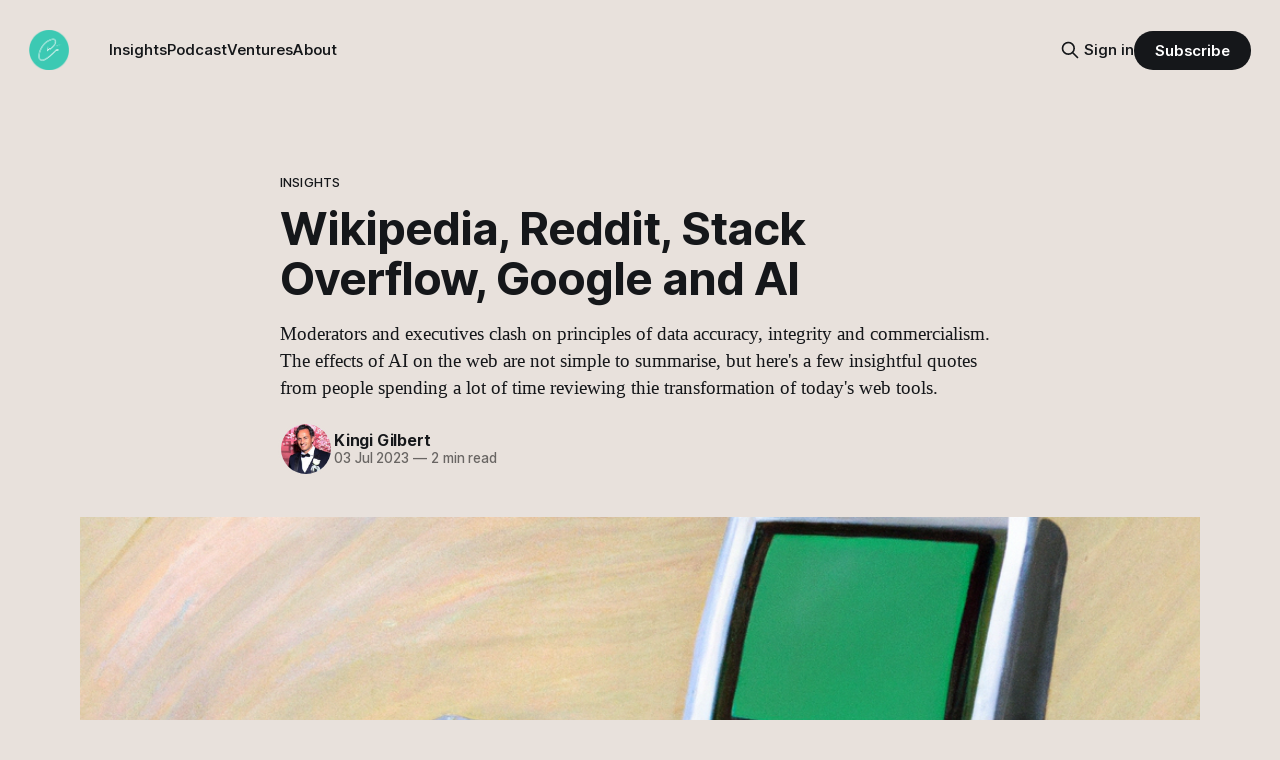

--- FILE ---
content_type: text/html; charset=utf-8
request_url: https://kingigilbert.com/wikipedia-reddit-stack-overflow-google-and-ai/
body_size: 7066
content:
<!DOCTYPE html>
<html lang="en">
<head>

    <title>Wikipedia, Reddit, Stack Overflow, Google and AI</title>
    <meta charset="utf-8">
    <meta name="viewport" content="width=device-width, initial-scale=1.0">
    
    <link rel="preload" as="style" href="https://kingigilbert.com/assets/built/screen.css?v=b88442e2f0">
    <link rel="preload" as="script" href="https://kingigilbert.com/assets/built/source.js?v=b88442e2f0">
    
    <link rel="preload" as="font" type="font/woff2" href="https://kingigilbert.com/assets/fonts/inter-roman.woff2?v=b88442e2f0" crossorigin="anonymous">
<style>
    @font-face {
        font-family: "Inter";
        font-style: normal;
        font-weight: 100 900;
        font-display: optional;
        src: url(https://kingigilbert.com/assets/fonts/inter-roman.woff2?v=b88442e2f0) format("woff2");
        unicode-range: U+0000-00FF, U+0131, U+0152-0153, U+02BB-02BC, U+02C6, U+02DA, U+02DC, U+0304, U+0308, U+0329, U+2000-206F, U+2074, U+20AC, U+2122, U+2191, U+2193, U+2212, U+2215, U+FEFF, U+FFFD;
    }
</style>
        <link rel="preload" as="font" type="font/woff2" href="https://kingigilbert.com/assets/fonts/eb-garamond-roman.woff2?v=b88442e2f0" crossorigin="anonymous">
<link rel="preload" as="font" type="font/woff2" href="https://kingigilbert.com/assets/fonts/eb-garamond-italic.woff2?v=b88442e2f0" crossorigin="anonymous">
<style>
    @font-face {
        font-family: "EB Garamond";
        font-style: normal;
        font-weight: 400 800;
        font-display: optional;
        src: url(https://kingigilbert.com/assets/fonts/eb-garamond-roman.woff2?v=b88442e2f0) format("woff2");
        unicode-range: U+0000-00FF, U+0131, U+0152-0153, U+02BB-02BC, U+02C6, U+02DA, U+02DC, U+0304, U+0308, U+0329, U+2000-206F, U+2074, U+20AC, U+2122, U+2191, U+2193, U+2212, U+2215, U+FEFF, U+FFFD;
    }

    @font-face {
        font-family: "EB Garamond";
        font-style: italic;
        font-weight: 400 800;
        font-display: optional;
        src: url(https://kingigilbert.com/assets/fonts/eb-garamond-italic.woff2?v=b88442e2f0) format("woff2");
        unicode-range: U+0000-00FF, U+0131, U+0152-0153, U+02BB-02BC, U+02C6, U+02DA, U+02DC, U+0304, U+0308, U+0329, U+2000-206F, U+2074, U+20AC, U+2122, U+2191, U+2193, U+2212, U+2215, U+FEFF, U+FFFD;
    }
</style>
    <link rel="stylesheet" type="text/css" href="https://kingigilbert.com/assets/built/screen.css?v=b88442e2f0">

    <style>
        :root {
            --background-color: #e8e1dc
        }
    </style>

    <script>
        /* The script for calculating the color contrast has been taken from
        https://gomakethings.com/dynamically-changing-the-text-color-based-on-background-color-contrast-with-vanilla-js/ */
        var accentColor = getComputedStyle(document.documentElement).getPropertyValue('--background-color');
        accentColor = accentColor.trim().slice(1);

        if (accentColor.length === 3) {
            accentColor = accentColor[0] + accentColor[0] + accentColor[1] + accentColor[1] + accentColor[2] + accentColor[2];
        }

        var r = parseInt(accentColor.substr(0, 2), 16);
        var g = parseInt(accentColor.substr(2, 2), 16);
        var b = parseInt(accentColor.substr(4, 2), 16);
        var yiq = ((r * 299) + (g * 587) + (b * 114)) / 1000;
        var textColor = (yiq >= 128) ? 'dark' : 'light';

        document.documentElement.className = `has-${textColor}-text`;
    </script>

    <meta name="description" content="Moderators and executives clash on principles of data accuracy, integrity and commercialism. The effects of AI on the web are not simple to summarise, but here&#x27;s a few insightful quotes from people spending a lot of time reviewing thie transformation of today&#x27;s web tools.">
    <link rel="icon" href="https://kingigilbert.com/content/images/size/w256h256/2018/03/KingiSignatureSquare-01-01.png" type="image/png">
    <link rel="canonical" href="https://kingigilbert.com/wikipedia-reddit-stack-overflow-google-and-ai/">
    <meta name="referrer" content="no-referrer-when-downgrade">
    
    <meta property="og:site_name" content="Kingi Gilbert">
    <meta property="og:type" content="article">
    <meta property="og:title" content="Wikipedia, Reddit, Stack Overflow, Google and AI">
    <meta property="og:description" content="Moderators and executives clash on principles of data accuracy, integrity and commercialism. The effects of AI on the web are not simple to summarise, but here&#x27;s a few insightful quotes from people spending a lot of time reviewing thie transformation of today&#x27;s web tools.">
    <meta property="og:url" content="https://kingigilbert.com/wikipedia-reddit-stack-overflow-google-and-ai/">
    <meta property="og:image" content="https://kingigilbert.com/content/images/2023/07/desk.png">
    <meta property="article:published_time" content="2023-07-04T04:54:29.000Z">
    <meta property="article:modified_time" content="2023-10-17T04:30:35.000Z">
    <meta property="article:tag" content="Insights">
    
    <meta name="twitter:card" content="summary_large_image">
    <meta name="twitter:title" content="Wikipedia, Reddit, Stack Overflow, Google and AI">
    <meta name="twitter:description" content="Moderators and executives clash on principles of data accuracy, integrity and commercialism. The effects of AI on the web are not simple to summarise, but here&#x27;s a few insightful quotes from people spending a lot of time reviewing thie transformation of today&#x27;s web tools.">
    <meta name="twitter:url" content="https://kingigilbert.com/wikipedia-reddit-stack-overflow-google-and-ai/">
    <meta name="twitter:image" content="https://kingigilbert.com/content/images/2023/07/desk.png">
    <meta name="twitter:label1" content="Written by">
    <meta name="twitter:data1" content="Kingi Gilbert">
    <meta name="twitter:label2" content="Filed under">
    <meta name="twitter:data2" content="Insights">
    <meta property="og:image:width" content="1024">
    <meta property="og:image:height" content="1024">
    
    <script type="application/ld+json">
{
    "@context": "https://schema.org",
    "@type": "Article",
    "publisher": {
        "@type": "Organization",
        "name": "Kingi Gilbert",
        "url": "https://kingigilbert.com/",
        "logo": {
            "@type": "ImageObject",
            "url": "https://kingigilbert.com/content/images/2018/10/KingiSignature-01-1.png"
        }
    },
    "author": {
        "@type": "Person",
        "name": "Kingi Gilbert",
        "image": {
            "@type": "ImageObject",
            "url": "https://kingigilbert.com/content/images/2019/06/KingiGilbert-2019-circle.jpg",
            "width": 326,
            "height": 326
        },
        "url": "https://kingigilbert.com/author/kingi/",
        "sameAs": []
    },
    "headline": "Wikipedia, Reddit, Stack Overflow, Google and AI",
    "url": "https://kingigilbert.com/wikipedia-reddit-stack-overflow-google-and-ai/",
    "datePublished": "2023-07-04T04:54:29.000Z",
    "dateModified": "2023-10-17T04:30:35.000Z",
    "image": {
        "@type": "ImageObject",
        "url": "https://kingigilbert.com/content/images/2023/07/desk.png",
        "width": 1024,
        "height": 1024
    },
    "keywords": "Insights",
    "description": "Moderators and executives clash on principles of data accuracy, integrity and commercialism. The effects of AI on the web are not simple to summarise, but here&#x27;s a few insightful quotes from people spending a lot of time reviewing thie transformation of today&#x27;s web tools.",
    "mainEntityOfPage": "https://kingigilbert.com/wikipedia-reddit-stack-overflow-google-and-ai/"
}
    </script>

    <meta name="generator" content="Ghost 6.8">
    <link rel="alternate" type="application/rss+xml" title="Kingi Gilbert" href="https://kingigilbert.com/rss/">
    <script defer src="https://cdn.jsdelivr.net/ghost/portal@~2.56/umd/portal.min.js" data-i18n="true" data-ghost="https://kingigilbert.com/" data-key="b801fd2f6e54b32d79abc4bebb" data-api="https://kingi.ghost.io/ghost/api/content/" data-locale="en" crossorigin="anonymous"></script><style id="gh-members-styles">.gh-post-upgrade-cta-content,
.gh-post-upgrade-cta {
    display: flex;
    flex-direction: column;
    align-items: center;
    font-family: -apple-system, BlinkMacSystemFont, 'Segoe UI', Roboto, Oxygen, Ubuntu, Cantarell, 'Open Sans', 'Helvetica Neue', sans-serif;
    text-align: center;
    width: 100%;
    color: #ffffff;
    font-size: 16px;
}

.gh-post-upgrade-cta-content {
    border-radius: 8px;
    padding: 40px 4vw;
}

.gh-post-upgrade-cta h2 {
    color: #ffffff;
    font-size: 28px;
    letter-spacing: -0.2px;
    margin: 0;
    padding: 0;
}

.gh-post-upgrade-cta p {
    margin: 20px 0 0;
    padding: 0;
}

.gh-post-upgrade-cta small {
    font-size: 16px;
    letter-spacing: -0.2px;
}

.gh-post-upgrade-cta a {
    color: #ffffff;
    cursor: pointer;
    font-weight: 500;
    box-shadow: none;
    text-decoration: underline;
}

.gh-post-upgrade-cta a:hover {
    color: #ffffff;
    opacity: 0.8;
    box-shadow: none;
    text-decoration: underline;
}

.gh-post-upgrade-cta a.gh-btn {
    display: block;
    background: #ffffff;
    text-decoration: none;
    margin: 28px 0 0;
    padding: 8px 18px;
    border-radius: 4px;
    font-size: 16px;
    font-weight: 600;
}

.gh-post-upgrade-cta a.gh-btn:hover {
    opacity: 0.92;
}</style><script async src="https://js.stripe.com/v3/"></script>
    <script defer src="https://cdn.jsdelivr.net/ghost/sodo-search@~1.8/umd/sodo-search.min.js" data-key="b801fd2f6e54b32d79abc4bebb" data-styles="https://cdn.jsdelivr.net/ghost/sodo-search@~1.8/umd/main.css" data-sodo-search="https://kingi.ghost.io/" data-locale="en" crossorigin="anonymous"></script>
    <script defer src="https://cdn.jsdelivr.net/ghost/announcement-bar@~1.1/umd/announcement-bar.min.js" data-announcement-bar="https://kingigilbert.com/" data-api-url="https://kingigilbert.com/members/api/announcement/" crossorigin="anonymous"></script>
    <link href="https://kingigilbert.com/webmentions/receive/" rel="webmention">
    <script defer src="/public/cards.min.js?v=b88442e2f0"></script>
    <link rel="stylesheet" type="text/css" href="/public/cards.min.css?v=b88442e2f0">
    <script defer src="/public/comment-counts.min.js?v=b88442e2f0" data-ghost-comments-counts-api="https://kingigilbert.com/members/api/comments/counts/"></script>
    <script defer src="/public/member-attribution.min.js?v=b88442e2f0"></script><style>:root {--ghost-accent-color: #15171A;}</style>
    <script defer data-domain="kingigilbert.com" src="https://plausible.io/js/plausible.js"></script>
<script>
    var gh_white_logo = 'https://www.kingigilbert.com/content/images/2018/10/KingiSignature-01-1.png';
</script>

</head>
<body class="post-template tag-insights has-sans-title has-serif-body">

<div class="gh-viewport">
    
    <header id="gh-navigation" class="gh-navigation is-left-logo gh-outer">
    <div class="gh-navigation-inner gh-inner">

        <div class="gh-navigation-brand">
            <a class="gh-navigation-logo is-title" href="https://kingigilbert.com">
                    <img src="https://kingigilbert.com/content/images/2018/10/KingiSignature-01-1.png" alt="Kingi Gilbert">
            </a>
            <button class="gh-search gh-icon-button" aria-label="Search this site" data-ghost-search>
    <svg xmlns="http://www.w3.org/2000/svg" fill="none" viewBox="0 0 24 24" stroke="currentColor" stroke-width="2" width="20" height="20"><path stroke-linecap="round" stroke-linejoin="round" d="M21 21l-6-6m2-5a7 7 0 11-14 0 7 7 0 0114 0z"></path></svg></button>            <button class="gh-burger gh-icon-button" aria-label="Menu">
                <svg xmlns="http://www.w3.org/2000/svg" width="24" height="24" fill="currentColor" viewBox="0 0 256 256"><path d="M224,128a8,8,0,0,1-8,8H40a8,8,0,0,1,0-16H216A8,8,0,0,1,224,128ZM40,72H216a8,8,0,0,0,0-16H40a8,8,0,0,0,0,16ZM216,184H40a8,8,0,0,0,0,16H216a8,8,0,0,0,0-16Z"></path></svg>                <svg xmlns="http://www.w3.org/2000/svg" width="24" height="24" fill="currentColor" viewBox="0 0 256 256"><path d="M205.66,194.34a8,8,0,0,1-11.32,11.32L128,139.31,61.66,205.66a8,8,0,0,1-11.32-11.32L116.69,128,50.34,61.66A8,8,0,0,1,61.66,50.34L128,116.69l66.34-66.35a8,8,0,0,1,11.32,11.32L139.31,128Z"></path></svg>            </button>
        </div>

        <nav class="gh-navigation-menu">
            <ul class="nav">
    <li class="nav-insights"><a href="https://kingigilbert.com/tag/insights/">Insights</a></li>
    <li class="nav-podcast"><a href="https://kingigilbert.com/tag/synthesis/">Podcast</a></li>
    <li class="nav-ventures"><a href="https://kingigilbert.com/tag/ventures/">Ventures</a></li>
    <li class="nav-about"><a href="https://kingigilbert.com/about-kingi/">About</a></li>
</ul>

        </nav>

        <div class="gh-navigation-actions">
                <button class="gh-search gh-icon-button" aria-label="Search this site" data-ghost-search>
    <svg xmlns="http://www.w3.org/2000/svg" fill="none" viewBox="0 0 24 24" stroke="currentColor" stroke-width="2" width="20" height="20"><path stroke-linecap="round" stroke-linejoin="round" d="M21 21l-6-6m2-5a7 7 0 11-14 0 7 7 0 0114 0z"></path></svg></button>                <div class="gh-navigation-members">
                            <a href="#/portal/signin" data-portal="signin">Sign in</a>
                                <a class="gh-button" href="#/portal/signup" data-portal="signup">Subscribe</a>
                </div>
        </div>

    </div>
</header>

    

<main class="gh-main">

    <article class="gh-article post tag-insights">

        <header class="gh-article-header gh-canvas">

                <a class="gh-article-tag" href="https://kingigilbert.com/tag/insights/">Insights</a>
            <h1 class="gh-article-title is-title">Wikipedia, Reddit, Stack Overflow, Google and AI</h1>
                <p class="gh-article-excerpt is-body">Moderators and executives clash on principles of data accuracy, integrity and commercialism. The effects of AI on the web are not simple to summarise, but here&#x27;s a few insightful quotes from people spending a lot of time reviewing thie transformation of today&#x27;s web tools.</p>

            <div class="gh-article-meta">
                <div class="gh-article-author-image instapaper_ignore">
                            <a href="/author/kingi/">
                                <img class="author-profile-image" src="/content/images/size/w160/2019/06/KingiGilbert-2019-circle.jpg" alt="Kingi Gilbert">
                            </a>
                </div>
                <div class="gh-article-meta-wrapper">
                    <h4 class="gh-article-author-name"><a href="/author/kingi/">Kingi Gilbert</a></h4>
                    <div class="gh-article-meta-content">
                        <time class="gh-article-meta-date" datetime="2023-07-03">03 Jul 2023</time>
                            <span class="gh-article-meta-length"><span class="bull">—</span> 2 min read</span>
                    </div>
                </div>
            </div>

                <figure class="gh-article-image">
        <img
            srcset="/content/images/size/w320/2023/07/desk.png 320w,
                    /content/images/size/w600/2023/07/desk.png 600w,
                    /content/images/size/w960/2023/07/desk.png 960w,
                    /content/images/size/w1200/2023/07/desk.png 1200w,
                    /content/images/size/w2000/2023/07/desk.png 2000w"
            sizes="(max-width: 1200px) 100vw, 1120px"
            src="/content/images/size/w1200/2023/07/desk.png"
            alt="Wikipedia, Reddit, Stack Overflow, Google and AI"
        >
    </figure>

        </header>

        <section class="gh-content gh-canvas is-body drop-cap">
            
<aside class="gh-post-upgrade-cta">
    <div class="gh-post-upgrade-cta-content" style="background-color: #15171A">
            <h2>This post is for subscribers only</h2>
            <a class="gh-btn" data-portal="signup" href="#/portal/signup" style="color:#15171A">Subscribe now</a>
            <p><small>Already have an account? <a data-portal="signin" href="#/portal/signin">Sign in</a></small></p>
    </div>
</aside>

        </section>

    </article>


</main>


            <section class="gh-container is-grid gh-outer">
                <div class="gh-container-inner gh-inner">
                    <h2 class="gh-container-title">Read more</h2>
                    <div class="gh-feed">
                            <article class="gh-card post featured">
    <a class="gh-card-link" href="/code-smarter-not-harder-ai-pair-programming-with-claude-code-friday/">
            <figure class="gh-card-image">
                <img
                    srcset="/content/images/size/w160/format/webp/2025/06/pair-code.gif 160w,
                            /content/images/size/w320/format/webp/2025/06/pair-code.gif 320w,
                            /content/images/size/w600/format/webp/2025/06/pair-code.gif 600w,
                            /content/images/size/w960/format/webp/2025/06/pair-code.gif 960w,
                            /content/images/size/w1200/format/webp/2025/06/pair-code.gif 1200w,
                            /content/images/size/w2000/format/webp/2025/06/pair-code.gif 2000w"
                    sizes="320px"
                    src="/content/images/size/w600/2025/06/pair-code.gif"
                    alt="Code Smarter, Not Harder: AI Pair Programming with Claude Code &amp; Friday"
                    loading="lazy"
                >
            </figure>
        <div class="gh-card-wrapper">
            <h3 class="gh-card-title is-title">Code Smarter, Not Harder: AI Pair Programming with Claude Code &amp; Friday</h3>
                <p class="gh-card-excerpt is-body">Coding got you bogged down? Discover how AI pair programming with Claude Code and CodeWithFriday can 10-15x your coding speed. This is the future of development – ready to level up your workflow?</p>
            <footer class="gh-card-meta">
<!--
             -->                    <time class="gh-card-date" datetime="2025-06-17">17 Jun 2025</time>
                <!--
         --></footer>
        </div>
    </a>
</article>
                            <article class="gh-card post">
    <a class="gh-card-link" href="/ai-agents-development-timeline/">
            <figure class="gh-card-image">
                <img
                    srcset="/content/images/size/w160/format/webp/2025/04/futuristic-computer-scene.svg 160w,
                            /content/images/size/w320/format/webp/2025/04/futuristic-computer-scene.svg 320w,
                            /content/images/size/w600/format/webp/2025/04/futuristic-computer-scene.svg 600w,
                            /content/images/size/w960/format/webp/2025/04/futuristic-computer-scene.svg 960w,
                            /content/images/size/w1200/format/webp/2025/04/futuristic-computer-scene.svg 1200w,
                            /content/images/size/w2000/format/webp/2025/04/futuristic-computer-scene.svg 2000w"
                    sizes="320px"
                    src="/content/images/size/w600/2025/04/futuristic-computer-scene.svg"
                    alt="AI Agents &amp; Development Timeline"
                    loading="lazy"
                >
            </figure>
        <div class="gh-card-wrapper">
            <h3 class="gh-card-title is-title">AI Agents &amp; Development Timeline</h3>
                <p class="gh-card-excerpt is-body">Here&#x27;s some of my explorative technologies and insights into AI. I believe I am making information assistants, not artificial intelligence. </p>
            <footer class="gh-card-meta">
<!--
             -->                    <time class="gh-card-date" datetime="2025-04-29">29 Apr 2025</time>
                <!--
         --></footer>
        </div>
    </a>
</article>
                            <article class="gh-card post featured">
    <a class="gh-card-link" href="/mutant-sea-snakes-rapid-prototyping-an-ai-driven-film-idea-infranodus-bolt/">
            <figure class="gh-card-image">
                <img
                    srcset="/content/images/size/w160/format/webp/2024/12/seasnakes.gif 160w,
                            /content/images/size/w320/format/webp/2024/12/seasnakes.gif 320w,
                            /content/images/size/w600/format/webp/2024/12/seasnakes.gif 600w,
                            /content/images/size/w960/format/webp/2024/12/seasnakes.gif 960w,
                            /content/images/size/w1200/format/webp/2024/12/seasnakes.gif 1200w,
                            /content/images/size/w2000/format/webp/2024/12/seasnakes.gif 2000w"
                    sizes="320px"
                    src="/content/images/size/w600/2024/12/seasnakes.gif"
                    alt="Mutant Sea Snakes! Rapid Prototyping an AI-Driven Film Idea: Infranodus + Bolt"
                    loading="lazy"
                >
            </figure>
        <div class="gh-card-wrapper">
            <h3 class="gh-card-title is-title">Mutant Sea Snakes! Rapid Prototyping an AI-Driven Film Idea: Infranodus + Bolt</h3>
                <p class="gh-card-excerpt is-body">I demonstrate using InfraNodus.com to generate an AI film idea quickly. I show how to search for related words, create a website using Bolt.new, and deploy it. I also discuss changing the website theme and name for a younger audience.</p>
            <footer class="gh-card-meta">
<!--
             -->                    <time class="gh-card-date" datetime="2024-12-11">11 Dec 2024</time>
                <!--
         --></footer>
        </div>
    </a>
</article>
                            <article class="gh-card post featured">
    <a class="gh-card-link" href="/synthesis-ep01-the-dragon-and-the-eagle-a-dangerous-dance/">
            <figure class="gh-card-image">
                <img
                    srcset="/content/images/size/w160/format/webp/2024/10/EagleDragon-1.webp 160w,
                            /content/images/size/w320/format/webp/2024/10/EagleDragon-1.webp 320w,
                            /content/images/size/w600/format/webp/2024/10/EagleDragon-1.webp 600w,
                            /content/images/size/w960/format/webp/2024/10/EagleDragon-1.webp 960w,
                            /content/images/size/w1200/format/webp/2024/10/EagleDragon-1.webp 1200w,
                            /content/images/size/w2000/format/webp/2024/10/EagleDragon-1.webp 2000w"
                    sizes="320px"
                    src="/content/images/size/w600/2024/10/EagleDragon-1.webp"
                    alt="Synthesis EP01: The Dragon and the Eagle: A Dangerous Dance"
                    loading="lazy"
                >
            </figure>
        <div class="gh-card-wrapper">
            <h3 class="gh-card-title is-title">Synthesis EP01: The Dragon and the Eagle: A Dangerous Dance</h3>
                <p class="gh-card-excerpt is-body">This podcast examines the captivating, yet perilous tango between the U.S. and China as they vie for global dominance. Despite their rivalry, these two superpowers are intricately linked through trade, technology, and a shared ambition to shape the future.</p>
            <footer class="gh-card-meta">
<!--
             -->                    <time class="gh-card-date" datetime="2024-10-28">28 Oct 2024</time>
                <!--
         --></footer>
        </div>
    </a>
</article>
                    </div>
                </div>
            </section>

    
    <footer class="gh-footer gh-outer">
    <div class="gh-footer-inner gh-inner">

        <div class="gh-footer-bar">
            <span class="gh-footer-logo is-title">
                    <img src="https://kingigilbert.com/content/images/2018/10/KingiSignature-01-1.png" alt="Kingi Gilbert">
            </span>
            <nav class="gh-footer-menu">
                
            </nav>
            <div class="gh-footer-copyright">
                Powered by <a href="https://ghost.org/" target="_blank" rel="noopener">Ghost</a>
            </div>
        </div>

                <section class="gh-footer-signup">
                    <h2 class="gh-footer-signup-header is-title">
                        Follow my stories
                    </h2>
                    <p class="gh-footer-signup-subhead is-body">
                        I send occasional emails, some free and some for paid subscribers. Itʻs free to join and if you like the free content you can subscribe later on. 
                    </p>
                    <form class="gh-form" data-members-form>
    <input class="gh-form-input" id="footer-email" name="email" type="email" placeholder="jamie@example.com" required data-members-email>
    <button class="gh-button" type="submit" aria-label="Subscribe">
        <span><span>Subscribe</span> <svg xmlns="http://www.w3.org/2000/svg" width="32" height="32" fill="currentColor" viewBox="0 0 256 256"><path d="M224.49,136.49l-72,72a12,12,0,0,1-17-17L187,140H40a12,12,0,0,1,0-24H187L135.51,64.48a12,12,0,0,1,17-17l72,72A12,12,0,0,1,224.49,136.49Z"></path></svg></span>
        <svg xmlns="http://www.w3.org/2000/svg" height="24" width="24" viewBox="0 0 24 24">
    <g stroke-linecap="round" stroke-width="2" fill="currentColor" stroke="none" stroke-linejoin="round" class="nc-icon-wrapper">
        <g class="nc-loop-dots-4-24-icon-o">
            <circle cx="4" cy="12" r="3"></circle>
            <circle cx="12" cy="12" r="3"></circle>
            <circle cx="20" cy="12" r="3"></circle>
        </g>
        <style data-cap="butt">
            .nc-loop-dots-4-24-icon-o{--animation-duration:0.8s}
            .nc-loop-dots-4-24-icon-o *{opacity:.4;transform:scale(.75);animation:nc-loop-dots-4-anim var(--animation-duration) infinite}
            .nc-loop-dots-4-24-icon-o :nth-child(1){transform-origin:4px 12px;animation-delay:-.3s;animation-delay:calc(var(--animation-duration)/-2.666)}
            .nc-loop-dots-4-24-icon-o :nth-child(2){transform-origin:12px 12px;animation-delay:-.15s;animation-delay:calc(var(--animation-duration)/-5.333)}
            .nc-loop-dots-4-24-icon-o :nth-child(3){transform-origin:20px 12px}
            @keyframes nc-loop-dots-4-anim{0%,100%{opacity:.4;transform:scale(.75)}50%{opacity:1;transform:scale(1)}}
        </style>
    </g>
</svg>        <svg class="checkmark" xmlns="http://www.w3.org/2000/svg" viewBox="0 0 52 52">
    <path class="checkmark__check" fill="none" d="M14.1 27.2l7.1 7.2 16.7-16.8"/>
    <style>
        .checkmark {
            width: 40px;
            height: 40px;
            display: block;
            stroke-width: 2.5;
            stroke: currentColor;
            stroke-miterlimit: 10;
        }

        .checkmark__check {
            transform-origin: 50% 50%;
            stroke-dasharray: 48;
            stroke-dashoffset: 48;
            animation: stroke .3s cubic-bezier(0.650, 0.000, 0.450, 1.000) forwards;
        }

        @keyframes stroke {
            100% { stroke-dashoffset: 0; }
        }
    </style>
</svg>    </button>
    <p data-members-error></p>
</form>                </section>

    </div>
</footer>    
</div>

    <div class="pswp" tabindex="-1" role="dialog" aria-hidden="true">
    <div class="pswp__bg"></div>

    <div class="pswp__scroll-wrap">
        <div class="pswp__container">
            <div class="pswp__item"></div>
            <div class="pswp__item"></div>
            <div class="pswp__item"></div>
        </div>

        <div class="pswp__ui pswp__ui--hidden">
            <div class="pswp__top-bar">
                <div class="pswp__counter"></div>

                <button class="pswp__button pswp__button--close" title="Close (Esc)"></button>
                <button class="pswp__button pswp__button--share" title="Share"></button>
                <button class="pswp__button pswp__button--fs" title="Toggle fullscreen"></button>
                <button class="pswp__button pswp__button--zoom" title="Zoom in/out"></button>

                <div class="pswp__preloader">
                    <div class="pswp__preloader__icn">
                        <div class="pswp__preloader__cut">
                            <div class="pswp__preloader__donut"></div>
                        </div>
                    </div>
                </div>
            </div>

            <div class="pswp__share-modal pswp__share-modal--hidden pswp__single-tap">
                <div class="pswp__share-tooltip"></div>
            </div>

            <button class="pswp__button pswp__button--arrow--left" title="Previous (arrow left)"></button>
            <button class="pswp__button pswp__button--arrow--right" title="Next (arrow right)"></button>

            <div class="pswp__caption">
                <div class="pswp__caption__center"></div>
            </div>
        </div>
    </div>
</div>
<script src="https://kingigilbert.com/assets/built/source.js?v=b88442e2f0"></script>

<!-- Start of Async Drift Code -->
<script>
"use strict";

!function() {
  var t = window.driftt = window.drift = window.driftt || [];
  if (!t.init) {
    if (t.invoked) return void (window.console && console.error && console.error("Drift snippet included twice."));
    t.invoked = !0, t.methods = [ "identify", "config", "track", "reset", "debug", "show", "ping", "page", "hide", "off", "on" ], 
    t.factory = function(e) {
      return function() {
        var n = Array.prototype.slice.call(arguments);
        return n.unshift(e), t.push(n), t;
      };
    }, t.methods.forEach(function(e) {
      t[e] = t.factory(e);
    }), t.load = function(t) {
      var e = 3e5, n = Math.ceil(new Date() / e) * e, o = document.createElement("script");
      o.type = "text/javascript", o.async = !0, o.crossorigin = "anonymous", o.src = "https://js.driftt.com/include/" + n + "/" + t + ".js";
      var i = document.getElementsByTagName("script")[0];
      i.parentNode.insertBefore(o, i);
    };
  }
}();
drift.SNIPPET_VERSION = '0.3.1';
drift.load('ww3nwbyit7ui');
</script>
<!-- End of Async Drift Code -->

</body>
</html>
